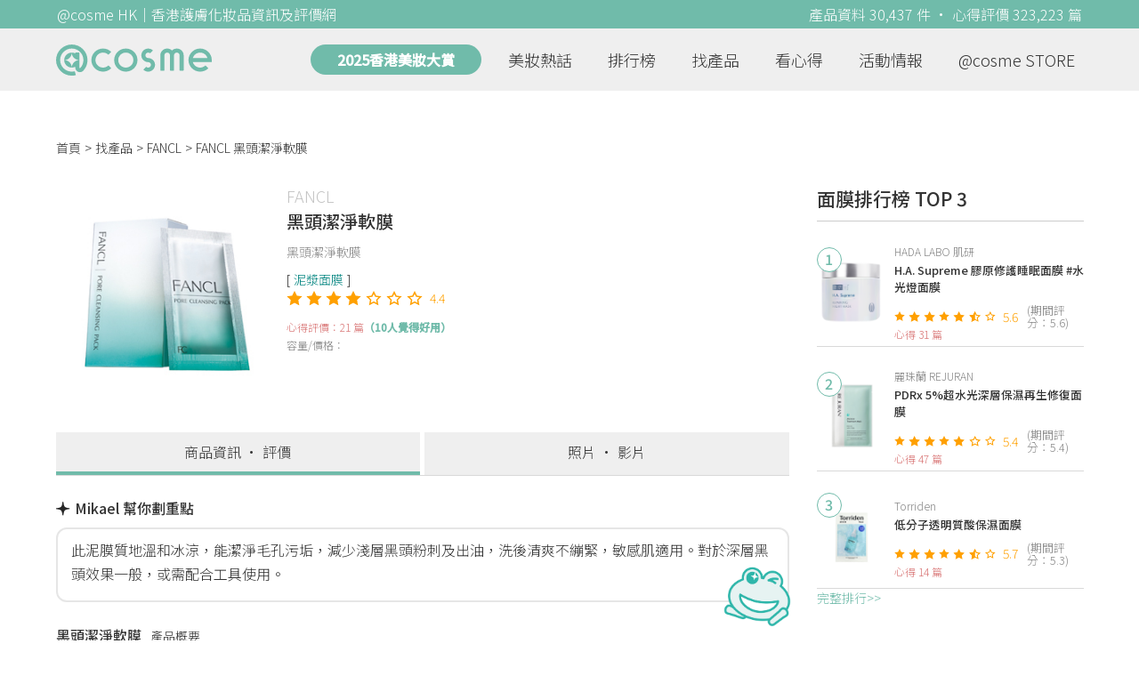

--- FILE ---
content_type: text/html; charset=utf-8
request_url: https://hk.cosme.net/products/105528
body_size: 15409
content:
<!DOCTYPE html><html><head><title>FANCL 黑頭潔淨軟膜 資訊及評價 | @cosme HK</title>
<meta name="description" content="FANCL 黑頭潔淨軟膜，最新21篇香港推薦心得評價，並有功效、用法、價錢、優惠等資訊。網友評價：市面上有好多不同品牌既清潔mask，但我用過唔同既牌子覺得最好用既係fancl哩枝 皮膚有油脂就會容易產生黑頭粉刺唔想鼻一點點，一個禮拜最少要用一次清潔mask去清潔重點部位，就係...">
<meta name="keywords" content="fancl,黑頭潔淨軟膜,心得,評價,功效,用法">
<link rel="canonical" href="https://hk.cosme.net/products/105528">
<meta property="og:title" content="FANCL 黑頭潔淨軟膜 資訊及評價 | @cosme HK">
<meta property="og:description" content="FANCL 黑頭潔淨軟膜，最新21篇香港推薦心得評價，並有功效、用法、價錢、優惠等資訊。網友評價：市面上有好多不同品牌既清潔mask，但我用過唔同既牌子覺得最好用既係fancl哩枝  皮膚有油脂就會容易產生黑頭粉刺唔想鼻一點點，一個禮拜最少要用一次清潔mask去清潔重點部位，就係...">
<meta property="og:url" content="https://hk.cosme.net/products/105528">
<meta property="og:image" content="https://hk-web-production.s3.ap-east-1.amazonaws.com/packs/media/images/FB_600X300-5cdad85ba3904913852cce4c8a3940c2.png">
<meta property="og:type" content="website">
<meta name="viewport" content="width=device-width,initial-scale=1">
<meta name="image" content="https://hk-web-production.s3.ap-east-1.amazonaws.com/packs/media/images/FB_600X300-5cdad85ba3904913852cce4c8a3940c2.png"><link href="https://hk-web-production.s3.ap-east-1.amazonaws.com/packs/media/images/favicon-42883971783943b903caea7ba13f1a00.ico" rel="icon" type="image/x-icon" /><meta name="csrf-param" content="authenticity_token" />
<meta name="csrf-token" content="jpR9TSna0XrWOPbKsmIZSp3BCZKEwkuZmM41sx_5kqBr_eE_SKyPyXR8xv1ZGb6KzvRabWEyyqId6Yw3ifo_6Q" /><script type="application/ld+json">
  {"@context":"https://schema.org","@type":"Product","name":"黑頭潔淨軟膜","mpn":105528,"brand":{"@type":"Brand","name":"FANCL"},"image":"https://cosme-global-production.s3.amazonaws.com/uploads/product_sku_image/105528/132670/86904/medium_132670_86904.jpg","aggregateRating":{"@type":"AggregateRating","bestRating":"7","reviewCount":21,"ratingValue":4.4},"review":{"@type":"Review","reviewRating":{"@type":"Rating","ratingValue":6,"bestRating":"7"},"author":{"@type":"Person","name":"Fish Tse"},"reviewBody":"市面上有好多不同品牌既清潔mask，但我用過唔同既牌子覺得最好用既係fancl哩枝  皮膚有油脂就會容易產生黑頭粉刺唔想鼻一點點，一個禮拜最少要用一次清潔mask去清潔重點部位，就係T字位同下巴，如果想皮膚好d就最好敷夠兩次  哩款mask裡面有兩種成分軟化同溶解頑固油脂、黑頭，另有三種成分可以溫和地帶走黑頭同油脂，敷完之後感覺到乾淨左好多  我習慣清洗完面之後先用棉花搽一層爽膚水保護皮膚再厚厚地搽上去相應位置，一定要厚厚地搽如果唔係效果就會唔理想  哩款mask因為太快乾(大概5分鐘)就一定要濕水打圈清洗乾淨，千其唔好等到乾哂先洗咁樣黑頭同油脂仲會留係皮膚到，洗完面之後就可以用粉刺夾清埋剩餘既粉刺咁就乾淨哂啦  記得事後最好敷返塊保濕mask等毛孔收細返或者懶既都要搽返相對地保濕既精華同面霜"}}
</script><link rel="stylesheet" media="all" href="https://hk-web-production.s3.ap-east-1.amazonaws.com/assets/application-04024382391bb910584145d8113cf35ef376b55d125bb4516cebeb14ce788597.css" /><link rel="stylesheet" media="screen" href="https://hk-web-production.s3.ap-east-1.amazonaws.com/packs/css/application-153f8065.css" /><!--Global site tag (gtag.js) - Google Analytics--><script async="" src="https://www.googletagmanager.com/gtag/js?id=G-4DRLM5CJ00"></script><script>window.dataLayer = window.dataLayer || [];
function gtag(){dataLayer.push(arguments);}
gtag('js', new Date());
gtag('config', 'G-4DRLM5CJ00');</script><script>!function(f,b,e,v,n,t,s){if(f.fbq)return;n=f.fbq=function(){n.callMethod?
n.callMethod.apply(n,arguments):n.queue.push(arguments)};
if(!f._fbq)f._fbq=n;n.push=n;n.loaded=!0;n.version='2.0';
n.queue=[];t=b.createElement(e);t.async=!0;
t.src=v;s=b.getElementsByTagName(e)[0];
s.parentNode.insertBefore(t,s)}(window, document,'script',
'https://connect.facebook.net/en_US/fbevents.js');
fbq('init', '505889786483780');
fbq('track', 'PageView');</script><noscript><img height="1" style="display:none" width="1"><src>https://www.facebook.com/tr?id=505889786483780&amp;ev=PageView&amp;noscript=1</src></img></noscript><script>var clicky_site_ids = clicky_site_ids || []; clicky_site_ids.push(101309902);</script><script async="" src="//static.getclicky.com/js"></script><script src="https://securepubads.g.doubleclick.net/tag/js/gpt.js"></script><script src="https://cdn.jsdelivr.net/npm/sweetalert2@10/dist/sweetalert2.all.min.js"></script><script src="https://ajax.googleapis.com/ajax/libs/jquery/3.6.0/jquery.min.js"></script><script src="https://cdnjs.cloudflare.com/ajax/libs/jqueryui/1.12.1/jquery-ui.min.js"></script><script src="https://hk-web-production.s3.ap-east-1.amazonaws.com/packs/js/application-98d06c38c30da68478cb.js"></script><div data-tags="19.HK Brands^19_3504,20.HK Product^20_105528,21.HK Product Type^21_223^21_223_236^21_223_236_366,22.HK Effect^22_720^22_720_721^22_720_721_589,22.HK Effect^22_720^22_720_721^22_720_721_590,22.HK Effect^22_720^22_720_721^22_720_721_592,22.HK Effect^22_699^22_699_708^22_699_708_599,22.HK Effect^22_699^22_699_708^22_699_708_602,22.HK Effect^22_737^22_737_738^22_737_738_885,22.HK Effect^22_778^22_778_667,22.HK Effect^22_737^22_737_738^22_737_738_594,22.HK Effect^22_778^22_778_783^22_778_783_666" id="urdmp-root" style="display:none;"></div><script>(function(i,s,o,g,r,a,m){i['urDmpObject']=r;i[r]=i[r]||function(){
(i[r].q=i[r].q||[]).push(arguments)},i[r].l=1*new Date();a=s.createElement(o),
m=s.getElementsByTagName(o)[0];a.async=1;a.src=g;m.parentNode.insertBefore(a,m);
})(window,document,'script','https://hk-web-production.s3.ap-east-1.amazonaws.com/urdmp/universal_hk.js','urdmp');

var uid = '';
urdmp('create','hk8c9240324ef613b1c838803c0519f2e',uid);
urdmp('send','pageview');</script></head><body><input class="d-none" id="download-tip" type="checkbox" /><header class="mobile-header fixed-top d-md-none"><input class="d-none" id="menu-open" type="checkbox" /><nav class="navbar flex-wrap no-gutters p-0 top-bg-color top-color"><div class="navbar-brand d-flex justify-content-center m-0 col text-center"><a class="d-inline-block" href="/"><img class="logo no-image" src="https://hk-web-production.s3.ap-east-1.amazonaws.com/packs/media/images/logo-4040fc7adb3a1fd3899ffa844137c00c.svg" /></a></div><label class="navbar-toggler position-absolute mb-0 p-0 d-md-none" for="menu-open"><span class="navbar-toggler-icon menu-btn"></span></label><div class="col-12 collapse"><ul class="list-group text-center"><li class="list-group-item"><a href="/">首頁</a></li><li class="annual-header-m"><a href="/best-cosme-awards/2025">2025香港美妝大賞</a></li><li class="list-group-item"><a href="/hotnews">美妝熱話</a></li><li class="list-group-item"><a href="/ranking">排行榜</a></li><li class="list-group-item"><div class="list-main-mobile-items"><span class="list-main-btn">找產品</span><span class="menu-arrow"></span><ul class="list-items"><li class="list-item"><a href="/brands">找品牌</a></li><li class="list-item"><a href="/products">找產品</a></li><li class="list-item"><a href="/effects">找效果</a></li><li class="list-item"><a href="/new-products">美妝新品</a></li></ul></div></li><li class="list-group-item"><div class="list-main-mobile-items"><span class="list-main-btn">看心得</span><span class="menu-arrow"></span><ul class="list-items"><li class="list-item"><a href="/new-reviews">最新心得</a></li><li class="list-item"><a href="/user-rankings">榮譽榜</a></li></ul></div></li><li class="list-group-item"><div class="list-main-mobile-items"><span class="list-main-btn">活動情報</span><ul class="list-items"><li class="list-item"><a href="/activities">品牌活動</a></li><li class="list-item"><a href="/activities/editor">編輯企劃</a></li></ul></div></li><li class="list-group-item"><a target="_blank" href="https://www.cosmestore.hk/">網上商店</a></li><hr class="hr" /><li class="list-group-item"><a target="_blank" href="https://hk.cosme.net/aboutus/">關於 @cosme HongKong</a></li><li class="list-group-item"><a target="_blank" href="https://hk.cosme.net/contact-us/">聯絡我們</a></li><li class="list-group-item" style="color: #333; background-color: #FBBC04;"><a data-turbolinks="false" data-download-app="" data-google-play-url="https://play.google.com/store/apps/details?id=jp.co.istyle.atcosme.goa&amp;referrer=utm_source%3DHK-homepage%26utm_medium%3DWeblog%26utm_campaign%3DHK-homepage" data-apple-url="https://apps.apple.com/app/apple-store/id1468439350?pt=833223&amp;ct=MMenu-DL&amp;mt=8" href="">用APP儲積分 即當現金使 >></a></li></ul></div><div class="backdrop"></div></nav></header><header class="d-none d-md-block"><nav class="navbar flex-wrap no-gutters p-0 top-bg-color top-color"><div class="header-title-layout"><div class="py-1 font-weight-light text-center">@cosme HK｜香港護膚化妝品資訊及評價網</div><div class="right-title">產品資料 30,437 件 · 心得評價 323,223 篇</div></div><div class="navbar-container col-12 nav-pc-bg-color nav-pc-color"><div class="container-md"><a href="/"><img class="logo-green no-image" src="https://hk-web-production.s3.ap-east-1.amazonaws.com/packs/media/images/logo-green-954fa4209d3d3d0336fc72f9f301e0fa.svg" /></a><ul class="list-group"><li class="annual-header"><a href="/best-cosme-awards/2025">2025香港美妝大賞</a></li><li class="list-group-item"><a class="item-menu" href="/hotnews">美妝熱話</a></li><li class="list-group-item"><a class="item-menu" href="/ranking">排行榜</a></li><li class="list-group-item"><div class="list-main-items">找產品<ul class="list-items"><li class="list-item"><a href="/brands">找品牌</a></li><li class="list-item"><a href="/products">找產品</a></li><li class="list-item"><a href="/effects">找效果</a></li><li class="list-item"><a href="/new-products">美妝新品</a></li></ul></div></li><li class="list-group-item"><div class="list-main-items">看心得<ul class="list-items"><li class="list-item"><a href="/new-reviews">最新心得</a></li><li class="list-item"><a href="/user-rankings">榮譽榜</a></li></ul></div></li><li class="list-group-item"><div class="list-main-items">活動情報<ul class="list-items"><li class="list-item"><a href="/activities">品牌活動</a></li><li class="list-item"><a href="/activities/editor">編輯企劃</a></li></ul></div></li><li class="list-group-item"><div class="list-main-items">@cosme STORE<ul class="list-items"><li class="list-item"><a href="/cosmestore">STORE 產品</a></li><li class="list-item"><a href="https://www.cosmestore.hk/">網上商店</a></li></ul></div></li></ul></div></div></nav></header><section class="ad-block section d-md-none d-md-none"><div class="gpt-ad iframe-rwd dfpCloseBtn topHeader ad650x150" data-gpt-dimensions="[[650, 100], [650, 150]]" data-gpt-div-id="div-gpt-ad-1629862047742-0" data-gpt-path="/7981851/hk-m-web-top_below_cosme" id="div-gpt-ad-1629862047742-0" style="max-width: 100%; width: 650px; min-height: 100px"></div></section><main class="main container-md"><nav aria-label="breadcrumb"><ol class="breadcrumb"><li class="breadcrumb-item"><a href="/">首頁</a></li><li class="breadcrumb-item"><a href="/products">找產品</a></li><li class="breadcrumb-item"><a href="/products?brand=3504">FANCL</a></li><li class="breadcrumb-item active"><span class="name line-clamp-1">FANCL 黑頭潔淨軟膜</span></li></ol></nav><div class="row no-gutters justify-content-between"><article class="col-left"><article class="product-main-block"><div class="product"><div class="img-block product-show-img-block pc"><img class="cover" alt="FANCL黑頭潔淨軟膜" src="https://cosme-global-production.s3.amazonaws.com/uploads/product_sku_image/105528/132670/86904/medium_132670_86904.jpg" /></div><div class="details"><h1><a class="brand" href="/brands/3504">FANCL</a><div class="title">黑頭潔淨軟膜</div></h1><span class="subtitle">黑頭潔淨軟膜</span><div class="mobile-img-block"><div class="img-block product-show-img-block mobile"><img class="cover" alt="FANCL黑頭潔淨軟膜" src="https://cosme-global-production.s3.amazonaws.com/uploads/product_sku_image/105528/132670/86904/medium_132670_86904.jpg" /></div></div><div class="tags"><div class="tag"><a class="" href="/products?attribute=366">泥漿面膜</a></div></div><div class="indexes"><i class="index star-full"></i><i class="index star-full"></i><i class="index star-full"></i><i class="index star-full"></i><i class="index star-no"></i><i class="index star-no"></i><i class="index star-no"></i><span class="value">4.4</span></div><div class="ranking-info-block"></div><div class="reviews">心得評價：21 篇<span>（10人覺得好用）</span></div><div class="description">容量/價格：</div></div></div><div class="product-navbar-block"><a class="navbar-item current-nav" href="/products/105528">商品資訊 · 評價</a><a class="navbar-item " href="/products/105528/media">照片 · 影片</a></div><div class="product-info"><div class="product-review-analysis-label"><div class="label"><img class="sparkle-icon" src="https://hk-web-production.s3.ap-east-1.amazonaws.com/icon/sparkle.svg" />Mikael 幫你劃重點</div><div class="description"><p>此泥膜質地溫和冰涼，能潔淨毛孔污垢，減少淺層黑頭粉刺及出油，洗後清爽不繃緊，敏感肌適用。對於深層黑頭效果一般，或需配合工具使用。</p></div><img class="micael-icon" src="https://dg9ugnb21lig7.cloudfront.net/uploads/images/micaels/micael_green_M32_Face.png" /></div></div><div class="product-subdetail section"><div class="section-title"><div class="left-title">黑頭潔淨軟膜<span class="sub-tip">產品概要</span></div></div><div class="section-content"><div class="content-row"><label>品牌</label><div class="info"><a href="/products?brand=3504">FANCL</a></div></div><div class="content-row"><label>屬性</label><div class="info tag-list"><span><a class="" href="/products?attribute=223">臉部保養</a></span><span><a class="" href="/products?attribute=236">面膜</a></span><span><a class="" href="/products?attribute=366">泥漿面膜</a></span></div></div><div class="content-row"><label>標籤</label><div class="info separate-list"><span><a class="" href="/effects/589">毛孔</a></span><span><a class="" href="/effects/590">暗瘡痘痘</a></span><span><a class="" href="/effects/592">敏感肌</a></span><span><a class="" href="/effects/599">清潔力強</a></span><span><a class="" href="/effects/602">角質護理</a></span><span><a class="" href="/effects/885">去黑頭</a></span><span><a class="" href="/effects/667">天然有機</a></span><span><a class="" href="/effects/594">緊緻</a></span><span><a class="" href="/effects/666">高性價比</a></span></div></div></div></div><section class="ad-block section d-md-none" style=""><div class="gpt-ad ad320x100" data-gpt-dimensions="[320, 100]" data-gpt-div-id="div-gpt-ad-1617021471340-0" data-gpt-path="/7981851/HK_Web_Banner_Mobile_Horizontal" id="div-gpt-ad-1617021471340-0" style="width: 320px;height: 100px"></div></section></article><section class="ad-block section d-none d-md-block"><div class="gpt-ad ad728x90" data-gpt-dimensions="[728, 90]" data-gpt-div-id="div-gpt-ad-1617021441110-0" data-gpt-path="/7981851/HK_Global_Web_PC_Horizontal" id="div-gpt-ad-1617021441110-0" style="width: 728px;height: 90px"></div></section><section class="section section-product-reviews"><div class="section-title"><div class="left-title"> 心得評價<span class="tip"></span>21 篇<span class="d-none d-md-block subtitle"><span class="green-tip">(10 人覺得好用)</span><span class="tips-note" title="「覺得好用」是指給予5分或以上的網友 ">?</span></span></div><div class="right-title">精選排序</div></div><div class="section-content"><div class="product-review-list"><div class="product-review-block"><div class="content-block-container"><div class="content-title-block"><div class="content-title">Fish Tse - <a data-ga="true" data-location="content-心得評價" data-product-id="105528" data-direct-to="產品-商品資訊" href="/products/105528">FANCL 黑頭潔淨軟膜</a></div></div><div class="name"><img class="avatar" src="https://cosme-global-production.s3-ap-southeast-1.amazonaws.com/uploads/images/user_default_150x150.png" /></div><div class="details"><div class="name">Fish Tse</div><div class="info"><span class="label">年齡</span><span class="value">30</span><span class="label">膚質</span><span class="value">混合肌</span><span class="label">心得篇數</span><span class="value">122</span></div></div><div class="indexes"><i class="star-full index"></i><i class="star-full index"></i><i class="star-full index"></i><i class="star-full index"></i><i class="star-full index"></i><i class="star-full index"></i><i class="star-no index"></i><span class="value">6</span></div><div class="content-desc-block"><div class="content-desc"><a class="content" data-ga="true" data-location="content-心得評價" data-direct-to="單篇心得" data-review-id="1467985" href="/products/105528/reviews/1467985"><div class="content-detail line-clamp-4" data-rid="1467985">市面上有好多不同品牌既清潔mask，但我用過唔同既牌子覺得最好用既係fancl哩枝  皮膚有油脂就會容易產生黑頭粉刺唔想鼻一點點，一個禮拜最少要用一次清潔mask去清潔重點部位，就係T字位同下巴，如果想皮膚好d就最好敷夠兩次  哩款mask裡面有兩種成分軟化同溶解頑固油脂、黑頭，另有三種成分可以溫和地帶走黑頭同油脂，敷完之後感覺到乾淨左好多  我習慣清洗完面之後先用棉花搽一層爽膚水保護皮膚再厚厚地搽上去相應位置，一定要厚厚地搽如果唔係效果就會唔理想  哩款mask因為太快乾(大概5分鐘)就一定要濕水打圈清洗乾淨，千其唔好等到乾哂先洗咁樣黑頭同油脂仲會留係皮膚到，洗完面之後就可以用粉刺夾清埋剩餘既粉刺咁就乾淨哂啦  記得事後最好敷返塊保濕mask等毛孔收細返或者懶既都要搽返相對地保濕既精華同面霜</div><span class="more-content" id="1467985more-content"><span>看全文</span>>></span></a><div class="time-info"><span class="time">2024.08.17 發表</span><span class="likes"><i class="heart"></i>0</span></div></div></div></div><a class="review-content-image" data-ga="true" data-location="content-心得評價" data-direct-to="單篇心得" data-review-id="1467985" href="/products/105528/reviews/1467985"><div alt="Fish Tse - FANCL 黑頭潔淨軟膜 評論圖" class="review-img-bg" style="background: url(https://cosme-global-production.s3-ap-southeast-1.amazonaws.com/uploads/cosme_global/review_image/1939738/_340x240_20240814070458.jpeg) no-repeat center; background-size: cover;"></div></a></div><div class="product-review-block"><div class="content-block-container"><div class="content-title-block"><div class="content-title">GinGin - <a data-ga="true" data-location="content-心得評價" data-product-id="105528" data-direct-to="產品-商品資訊" href="/products/105528">FANCL 黑頭潔淨軟膜</a></div></div><div class="name"><img class="avatar" src="https://cosme-global-production.s3-ap-southeast-1.amazonaws.com/uploads/images/user_default_150x150.png" /></div><div class="details"><div class="name">GinGin</div><div class="info"><span class="label">年齡</span><span class="value">41</span><span class="label">膚質</span><span class="value">混合肌</span><span class="label">心得篇數</span><span class="value">126</span></div></div><div class="indexes"><i class="star-full index"></i><i class="star-full index"></i><i class="star-full index"></i><i class="star-full index"></i><i class="star-full index"></i><i class="star-no index"></i><i class="star-no index"></i><span class="value">5</span></div><div class="content-desc-block"><div class="content-desc"><a class="content" data-ga="true" data-location="content-心得評價" data-direct-to="單篇心得" data-review-id="1515633" href="/products/105528/reviews/1515633"><div class="content-detail line-clamp-4" data-rid="1515633">依款去黑頭軟膜已經係出過幾代，最新最有效，最初期要每日用，去清理陳年黑頭，其後慢慢鼻子乾淨好多，毛孔都細埋 </div><span class="more-content" id="1515633more-content"><span>看全文</span>>></span></a><div class="time-info"><span class="time">2025.04.24 發表</span><span class="likes"><i class="heart"></i>0</span></div></div></div></div><a class="review-content-image" data-ga="true" data-location="content-心得評價" data-direct-to="單篇心得" data-review-id="1515633" href="/products/105528/reviews/1515633"><div alt="GinGin - FANCL 黑頭潔淨軟膜 評論圖" class="review-img-bg" style="background: url(https://cosme-global-production.s3-ap-southeast-1.amazonaws.com/uploads/cosme_global/review_image/2089694/_340x240_20250424100212.jpeg) no-repeat center; background-size: cover;"></div></a></div><div class="product-review-block"><div class="content-block-container"><div class="content-title-block"><div class="content-title">Karman28 - <a data-ga="true" data-location="content-心得評價" data-product-id="105528" data-direct-to="產品-商品資訊" href="/products/105528">FANCL 黑頭潔淨軟膜</a></div></div><div class="name"><img class="avatar" src="https://cosme-global-production.s3-ap-southeast-1.amazonaws.com/uploads/cosme_global/user_image/729171/1/_150x150_729171_96c739290b82b4bf.jpeg" /></div><div class="details"><div class="name">Karman28</div><div class="info"><span class="label">年齡</span><span class="value">31</span><span class="label">膚質</span><span class="value">混合肌</span><span class="label">心得篇數</span><span class="value">371</span></div></div><div class="indexes"><i class="star-full index"></i><i class="star-full index"></i><i class="star-full index"></i><i class="star-full index"></i><i class="star-full index"></i><i class="star-full index"></i><i class="star-no index"></i><span class="value">6</span></div><div class="content-desc-block"><div class="content-desc"><a class="content" data-ga="true" data-location="content-心得評價" data-direct-to="單篇心得" data-review-id="1430949" href="/products/105528/reviews/1430949"><div class="content-detail line-clamp-4" data-rid="1430949">比較耐之前用過，當時買係送埋個洗面綿。一包既份量通常我會分兩次使用，使用後，有覺得黑頭少左，亦唔會覺得好乾，無致敏性。不過始終比較貴，不是常買。</div><span class="more-content" id="1430949more-content"><span>看全文</span>>></span></a><div class="time-info"><span class="time">2024.02.20 發表</span><span class="likes"><i class="heart"></i>0</span></div></div></div></div><a class="review-content-image" data-ga="true" data-location="content-心得評價" data-direct-to="單篇心得" data-review-id="1430949" href="/products/105528/reviews/1430949"><div alt="Karman28 - FANCL 黑頭潔淨軟膜 評論圖" class="review-img-bg" style="background: url(https://cosme-global-production.s3-ap-southeast-1.amazonaws.com/uploads/cosme_global/review_image/1836944/_340x240_20240220152913.jpeg) no-repeat center; background-size: cover;"></div></a></div><div class="product-review-block"><div class="content-block-container"><div class="content-title-block"><div class="content-title">chasiutung - <a data-ga="true" data-location="content-心得評價" data-product-id="105528" data-direct-to="產品-商品資訊" href="/products/105528">FANCL 黑頭潔淨軟膜</a></div></div><div class="name"><img class="avatar" src="https://cosme-global-production.s3-ap-southeast-1.amazonaws.com/uploads/cosme_global/user_image/588893/1/_150x150_588893_a5e5342ca338b748.jpeg" /></div><div class="details"><div class="name">chasiutung</div><div class="info"><span class="label">年齡</span><span class="value">30</span><span class="label">膚質</span><span class="value">混合肌</span><span class="label">心得篇數</span><span class="value">334</span></div></div><div class="indexes"><i class="star-full index"></i><i class="star-full index"></i><i class="star-full index"></i><i class="star-full index"></i><i class="star-full index"></i><i class="star-full index"></i><i class="star-no index"></i><span class="value">6</span></div><div class="content-desc-block"><div class="content-desc"><a class="content" data-ga="true" data-location="content-心得評價" data-direct-to="單篇心得" data-review-id="1405656" href="/products/105528/reviews/1405656"><div class="content-detail line-clamp-4" data-rid="1405656">Fancl清潔泥膜 灰黑色色泥狀質地 有淡淡嘅香味 洗完臉直接搽係鼻上厚敷5分鐘左右 用暖水洗乾淨 洗嘅時候用洗臉巾搓下 洗完臉吾乾 清爽無繃緊感 用完鼻頭乾滑左黑頭粉刺會浮曬出嚟 平時洗臉會慢慢洗走 用多幾次之後 黑頭 會生少左 而且出油少左👍使用後可以用收毛孔嘅產品/敷返d保濕收毛孔嘅面膜 效果</div><span class="more-content" id="1405656more-content"><span>看全文</span>>></span></a><div class="time-info"><span class="time">2023.09.10 發表</span><span class="likes"><i class="heart"></i>0</span></div></div></div></div></div><div class="product-review-block"><div class="content-block-container"><div class="content-title-block"><div class="content-title">nikiting - <a data-ga="true" data-location="content-心得評價" data-product-id="105528" data-direct-to="產品-商品資訊" href="/products/105528">FANCL 黑頭潔淨軟膜</a></div></div><div class="name"><img class="avatar" src="https://cosme-global-production.s3.amazonaws.com/uploads/user_image/file/98916/small_23028.jpg" /></div><div class="details"><div class="name">nikiting</div><div class="info"><span class="label">年齡</span><span class="value">32</span><span class="label">膚質</span><span class="value">混合肌</span><span class="label">心得篇數</span><span class="value">244</span></div></div><div class="indexes"><i class="star-full index"></i><i class="star-full index"></i><i class="star-full index"></i><i class="star-full index"></i><i class="star-full index"></i><i class="star-no index"></i><i class="star-no index"></i><span class="value">5</span></div><div class="content-desc-block"><div class="content-desc"><a class="content" data-ga="true" data-location="content-心得評價" data-direct-to="單篇心得" data-review-id="1254050" href="/products/105528/reviews/1254050"><div class="content-detail line-clamp-4" data-rid="1254050">軟泥狀的清洗型面膜， 以「白池花籽油」及「水解歐洲李」，軟化並溶解頑固角栓油脂，溶清黑頭；以「蒟蒻萃取微粒」溫和地把污垢從毛孔中推出，配合「深海礦物泥」及「球狀活性炭」，吸走黑頭、角栓等油脂污垢。  敷上去有涼涼既感覺 同搽上去一有粒粒 可按摩下 我敷5分鐘左右就洗 好乾淨 感覺清爽 又白左</div><span class="more-content" id="1254050more-content"><span>看全文</span>>></span></a><div class="time-info"><span class="time">2021.05.22 發表</span><span class="likes"><i class="heart"></i>0</span></div></div></div></div><a class="review-content-image" data-ga="true" data-location="content-心得評價" data-direct-to="單篇心得" data-review-id="1254050" href="/products/105528/reviews/1254050"><div alt="nikiting - FANCL 黑頭潔淨軟膜 評論圖" class="review-img-bg" style="background: url(https://cosme-global-production.s3.amazonaws.com/uploads/review_image/file/1366991/medium_23128.jpg) no-repeat center; background-size: cover;"></div></a></div><div class="product-review-block"><div class="content-block-container"><div class="content-title-block"><div class="content-title">angela cheng - <a data-ga="true" data-location="content-心得評價" data-product-id="105528" data-direct-to="產品-商品資訊" href="/products/105528">FANCL 黑頭潔淨軟膜</a></div></div><div class="name"><img class="avatar" src="https://cosme-global-production.s3-ap-southeast-1.amazonaws.com/uploads/cosme_global/user_image/638725/1/_150x150_638725_1566029f90b3c8f7.jpeg" /></div><div class="details"><div class="name">angela cheng</div><div class="info"><span class="label">年齡</span><span class="value">31</span><span class="label">膚質</span><span class="value">混合肌</span><span class="label">心得篇數</span><span class="value">35</span></div></div><div class="indexes"><i class="star-full index"></i><i class="star-full index"></i><i class="star-full index"></i><i class="star-full index"></i><i class="star-full index"></i><i class="star-no index"></i><i class="star-no index"></i><span class="value">5</span></div><div class="content-desc-block"><div class="content-desc"><a class="content" data-ga="true" data-location="content-心得評價" data-direct-to="單篇心得" data-review-id="1328094" href="/products/105528/reviews/1328094"><div class="content-detail line-clamp-4" data-rid="1328094">買既時候做左個面部測試 毛孔問題比較需要改善 建議用乳酪軟膜敷面再用呢款泥膜 敷既時候感覺涼涼地 唔建議等佢乾先洗所以3分鐘左右就可以 我覺得成塊面係乾淨咗￼ 對毛孔閉口有改善狀況￼￼ 不過真係針對毛孔問題￼ 如果冇呢方面需要 可能會覺得冇咩功效</div><span class="more-content" id="1328094more-content"><span>看全文</span>>></span></a><div class="time-info"><span class="time">2022.07.02 發表</span><span class="likes"><i class="heart"></i>0</span></div></div></div></div></div><div class="product-review-block"><div class="content-block-container"><div class="content-title-block"><div class="content-title">HYL - <a data-ga="true" data-location="content-心得評價" data-product-id="105528" data-direct-to="產品-商品資訊" href="/products/105528">FANCL 黑頭潔淨軟膜</a></div></div><div class="name"><img class="avatar" src="https://cosme-global-production.s3-ap-southeast-1.amazonaws.com/uploads/images/user_default_150x150.png" /></div><div class="details"><div class="name">HYL</div><div class="info"><span class="label">年齡</span><span class="value">27</span><span class="label">膚質</span><span class="value">混合肌</span><span class="label">心得篇數</span><span class="value">141</span></div></div><div class="indexes"><i class="star-full index"></i><i class="star-full index"></i><i class="star-full index"></i><i class="star-full index"></i><i class="star-no index"></i><i class="star-no index"></i><i class="star-no index"></i><span class="value">4</span></div><div class="content-desc-block"><div class="content-desc"><a class="content" data-ga="true" data-location="content-心得評價" data-direct-to="單篇心得" data-review-id="1453795" href="/products/105528/reviews/1453795"><div class="content-detail line-clamp-4" data-rid="1453795"> 只塗鼻頭和T區 厚敷 全臉用也是沒問題的  大概幾分鐘 用配套的清潔海綿洗掉了  超爽 清清凉凉的</div><span class="more-content" id="1453795more-content"><span>看全文</span>>></span></a><div class="time-info"><span class="time">2024.06.08 發表</span><span class="likes"><i class="heart"></i>0</span></div></div></div></div></div><div class="product-review-block"><div class="content-block-container"><div class="content-title-block"><div class="content-title">shadow影子 - <a data-ga="true" data-location="content-心得評價" data-product-id="105528" data-direct-to="產品-商品資訊" href="/products/105528">FANCL 黑頭潔淨軟膜</a></div></div><div class="name"><img class="avatar" src="https://cosme-global-production.s3-ap-southeast-1.amazonaws.com/uploads/cosme_global/user_image/615091/1/_150x150_615091_aa92de3e11d58143.jpeg" /></div><div class="details"><div class="name">shadow影子</div><div class="info"><span class="label">年齡</span><span class="value">33</span><span class="label">膚質</span><span class="value">混合肌</span><span class="label">心得篇數</span><span class="value">239</span></div></div><div class="indexes"><i class="star-full index"></i><i class="star-full index"></i><i class="star-full index"></i><i class="star-no index"></i><i class="star-no index"></i><i class="star-no index"></i><i class="star-no index"></i><span class="value">3</span></div><div class="content-desc-block"><div class="content-desc"><a class="content" data-ga="true" data-location="content-心得評價" data-direct-to="單篇心得" data-review-id="1366609" href="/products/105528/reviews/1366609"><div class="content-detail line-clamp-4" data-rid="1366609">主打溫和潔膚，好似泥漿咁fu塊面度，￼少少涼兩地，而且好快乾，有啲難清洗，但係用完之後又唔覺得話好乾淨，感覺都幾麻煩￼。￼</div><span class="more-content" id="1366609more-content"><span>看全文</span>>></span></a><div class="time-info"><span class="time">2023.03.01 發表</span><span class="likes"><i class="heart"></i>0</span></div></div></div></div></div><div class="product-review-block"><div class="content-block-container"><div class="content-title-block"><div class="content-title">jaye - <a data-ga="true" data-location="content-心得評價" data-product-id="105528" data-direct-to="產品-商品資訊" href="/products/105528">FANCL 黑頭潔淨軟膜</a></div></div><div class="name"><img class="avatar" src="https://cosme-global-production.s3-ap-southeast-1.amazonaws.com/uploads/images/user_default_150x150.png" /></div><div class="details"><div class="name">jaye</div><div class="info"><span class="label">年齡</span><span class="value">36</span><span class="label">膚質</span><span class="value">敏感肌</span><span class="label">心得篇數</span><span class="value">244</span></div></div><div class="indexes"><i class="star-full index"></i><i class="star-full index"></i><i class="star-no index"></i><i class="star-no index"></i><i class="star-no index"></i><i class="star-no index"></i><i class="star-no index"></i><span class="value">2</span></div><div class="content-desc-block"><div class="content-desc"><a class="content" data-ga="true" data-location="content-心得評價" data-direct-to="單篇心得" data-review-id="1362094" href="/products/105528/reviews/1362094"><div class="content-detail line-clamp-4" data-rid="1362094">旅行個陣買左返黎試，質地還可以，泥狀但不乾，不過不太見效，使用了幾次，可能太溫和￼，個人未感受到能推出污垢，亦唔見潔淨左毛孔</div><span class="more-content" id="1362094more-content"><span>看全文</span>>></span></a><div class="time-info"><span class="time">2023.02.09 發表</span><span class="likes"><i class="heart"></i>0</span></div></div></div></div></div><div class="product-review-block"><div class="content-block-container"><div class="content-title-block"><div class="content-title">YolandaAuYeung - <a data-ga="true" data-location="content-心得評價" data-product-id="105528" data-direct-to="產品-商品資訊" href="/products/105528">FANCL 黑頭潔淨軟膜</a></div></div><div class="name"><img class="avatar" src="https://cosme-global-production.s3.amazonaws.com/uploads/user_image/file/61343/small_1617.jpg" /></div><div class="details"><div class="name">YolandaAuYeung</div><div class="info"><span class="label">年齡</span><span class="value">33</span><span class="label">膚質</span><span class="value">混合肌</span><span class="label">心得篇數</span><span class="value">699</span></div></div><div class="indexes"><i class="star-full index"></i><i class="star-full index"></i><i class="star-full index"></i><i class="star-full index"></i><i class="star-full index"></i><i class="star-no index"></i><i class="star-no index"></i><span class="value">5</span></div><div class="content-desc-block"><div class="content-desc"><a class="content" data-ga="true" data-location="content-心得評價" data-direct-to="單篇心得" data-review-id="1306993" href="/products/105528/reviews/1306993"><div class="content-detail line-clamp-4" data-rid="1306993">標榜最最最溫和地溶解黑頭粉刺，本人頗喜歡Fancl這個品牌，成分天然無添加，持續使用黑頭數量是減小了不小，大黑頭亦消失了。</div><span class="more-content" id="1306993more-content"><span>看全文</span>>></span></a><div class="time-info"><span class="time">2022.03.07 發表</span><span class="likes"><i class="heart"></i>0</span></div></div></div></div></div><div class="product-review-block"><div class="content-block-container"><div class="content-title-block"><div class="content-title">JuneL - <a data-ga="true" data-location="content-心得評價" data-product-id="105528" data-direct-to="產品-商品資訊" href="/products/105528">FANCL 黑頭潔淨軟膜</a></div></div><div class="name"><img class="avatar" src="https://cosme-global-production.s3-ap-southeast-1.amazonaws.com/uploads/cosme_global/user_image/672751/1/_150x150_672751_25dea2ea9e91f5fa.jpeg" /></div><div class="details"><div class="name">JuneL</div><div class="info"><span class="label">年齡</span><span class="value">41</span><span class="label">膚質</span><span class="value">混合肌</span><span class="label">心得篇數</span><span class="value">389</span></div></div><div class="indexes"><i class="star-full index"></i><i class="star-full index"></i><i class="star-full index"></i><i class="star-full index"></i><i class="star-no index"></i><i class="star-no index"></i><i class="star-no index"></i><span class="value">4</span></div><div class="content-desc-block"><div class="content-desc"><a class="content" data-ga="true" data-location="content-心得評價" data-direct-to="單篇心得" data-review-id="1305664" href="/products/105528/reviews/1305664"><div class="content-detail line-clamp-4" data-rid="1305664">面膜質地屬軟泥狀呈灰色, 質地柔軟幼滑, 敷上後觸感清涼舒適, 塗抺時比一般用開的潔面泥容易塗抺，而且每次只需敷3分鐘，十分方便!   清洗也比較容易, 不會令皮膚感到乾燥/敏感, 更能呵護面部每吋肌膚, 十分溫和!</div><span class="more-content" id="1305664more-content"><span>看全文</span>>></span></a><div class="time-info"><span class="time">2022.03.02 發表</span><span class="likes"><i class="heart"></i>0</span></div></div></div></div></div><div class="product-review-block"><div class="content-block-container"><div class="content-title-block"><div class="content-title">greenk - <a data-ga="true" data-location="content-心得評價" data-product-id="105528" data-direct-to="產品-商品資訊" href="/products/105528">FANCL 黑頭潔淨軟膜</a></div></div><div class="name"><img class="avatar" src="https://cosme-global-production.s3.amazonaws.com/uploads/user_image/file/104039/small_21717.jpg" /></div><div class="details"><div class="name">greenk</div><div class="info"><span class="label">年齡</span><span class="value">28</span><span class="label">膚質</span><span class="value">混合肌</span><span class="label">心得篇數</span><span class="value">286</span></div></div><div class="indexes"><i class="star-full index"></i><i class="star-full index"></i><i class="star-full index"></i><i class="star-full index"></i><i class="star-full index"></i><i class="star-full index"></i><i class="star-no index"></i><span class="value">6</span></div><div class="content-desc-block"><div class="content-desc"><a class="content" data-ga="true" data-location="content-心得評價" data-direct-to="單篇心得" data-review-id="1305811" href="/products/105528/reviews/1305811"><div class="content-detail line-clamp-4" data-rid="1305811">我係呢款產品嘅長期用家，￼面膜當中材料包含咗黑炭，可以潔淨毛孔污垢￼。 長期使用可以明顯見到鼻嘅黑頭係少咗￼，最好一星期用兩至三次。￼</div><span class="more-content" id="1305811more-content"><span>看全文</span>>></span></a><div class="time-info"><span class="time">2022.03.08 發表</span><span class="likes"><i class="heart"></i>0</span></div></div></div></div></div><div class="product-review-block"><div class="content-block-container"><div class="content-title-block"><div class="content-title">victoria:) - <a data-ga="true" data-location="content-心得評價" data-product-id="105528" data-direct-to="產品-商品資訊" href="/products/105528">FANCL 黑頭潔淨軟膜</a></div></div><div class="name"><img class="avatar" src="https://cosme-global-production.s3.amazonaws.com/uploads/user_image/file/63264/small_3129.jpg" /></div><div class="details"><div class="name">victoria:)</div><div class="info"><span class="label">年齡</span><span class="value">25</span><span class="label">膚質</span><span class="value">混合肌</span><span class="label">心得篇數</span><span class="value">238</span></div></div><div class="indexes"><i class="star-full index"></i><i class="star-full index"></i><i class="star-full index"></i><i class="star-full index"></i><i class="star-full index"></i><i class="star-no index"></i><i class="star-no index"></i><span class="value">5</span></div><div class="content-desc-block"><div class="content-desc"><a class="content" data-ga="true" data-location="content-心得評價" data-direct-to="單篇心得" data-review-id="1249665" href="/products/105528/reviews/1249665"><div class="content-detail line-clamp-4" data-rid="1249665">之前見評價都算高 我開頭用都驚會唔會敏感 點知效果好好！ 完全無出現敏感，而且用完一星期後見到鼻翼2虧少左好多黑頭 </div><span class="more-content" id="1249665more-content"><span>看全文</span>>></span></a><div class="time-info"><span class="time">2021.04.08 發表</span><span class="likes"><i class="heart"></i>0</span></div></div></div></div></div><div class="product-review-block"><div class="content-block-container"><div class="content-title-block"><div class="content-title">Hillxx - <a data-ga="true" data-location="content-心得評價" data-product-id="105528" data-direct-to="產品-商品資訊" href="/products/105528">FANCL 黑頭潔淨軟膜</a></div></div><div class="name"><img class="avatar" src="https://cosme-global-production.s3-ap-southeast-1.amazonaws.com/uploads/images/user_default_150x150.png" /></div><div class="details"><div class="name">Hillxx</div><div class="info"><span class="label">年齡</span><span class="value">24</span><span class="label">膚質</span><span class="value">乾性肌</span><span class="label">心得篇數</span><span class="value">253</span></div></div><div class="indexes"><i class="star-full index"></i><i class="star-full index"></i><i class="star-full index"></i><i class="star-no index"></i><i class="star-no index"></i><i class="star-no index"></i><i class="star-no index"></i><span class="value">3</span></div><div class="content-desc-block"><div class="content-desc"><a class="content" data-ga="true" data-location="content-心得評價" data-direct-to="單篇心得" data-review-id="1249155" href="/products/105528/reviews/1249155"><div class="content-detail line-clamp-4" data-rid="1249155">剪裁偏大，用後確實黑頭較少，值得入手！！♡</div><span class="more-content" id="1249155more-content"><span>看全文</span>>></span></a><div class="time-info"><span class="time">2021.03.31 發表</span><span class="likes"><i class="heart"></i>0</span></div></div></div></div></div><div class="product-review-block"><div class="content-block-container"><div class="content-title-block"><div class="content-title">Hazel - <a data-ga="true" data-location="content-心得評價" data-product-id="105528" data-direct-to="產品-商品資訊" href="/products/105528">FANCL 黑頭潔淨軟膜</a></div></div><div class="name"><img class="avatar" src="https://cosme-global-production.s3-ap-southeast-1.amazonaws.com/uploads/cosme_global/user_image/591391/1/_150x150_591391_3d8dfd93a7dac86b.jpeg" /></div><div class="details"><div class="name">Hazel</div><div class="info"><span class="label">年齡</span><span class="value">43</span><span class="label">膚質</span><span class="value">混合肌</span><span class="label">心得篇數</span><span class="value">1045</span></div></div><div class="indexes"><i class="star-full index"></i><i class="star-full index"></i><i class="star-full index"></i><i class="star-no index"></i><i class="star-no index"></i><i class="star-no index"></i><i class="star-no index"></i><span class="value">3</span></div><div class="content-desc-block"><div class="content-desc"><a class="content" data-ga="true" data-location="content-心得評價" data-direct-to="單篇心得" data-review-id="1248253" href="/products/105528/reviews/1248253"><div class="content-detail line-clamp-4" data-rid="1248253">敷個時有冰冰涼涼嘅感覺，快乾亦易清洗，唔會塞磁盤，但唔覺有軟化黑頭效果，啲黑頭依然屹立不倒。敷其他軟膜反而易啲將啲黑頭推出嚟。</div><span class="more-content" id="1248253more-content"><span>看全文</span>>></span></a><div class="time-info"><span class="time">2021.03.26 發表</span><span class="likes"><i class="heart"></i>0</span></div></div></div></div></div><div class="product-review-block"><div class="content-block-container"><div class="content-title-block"><div class="content-title">Pinky - <a data-ga="true" data-location="content-心得評價" data-product-id="105528" data-direct-to="產品-商品資訊" href="/products/105528">FANCL 黑頭潔淨軟膜</a></div></div><div class="name"><img class="avatar" src="https://cosme-global-production.s3.amazonaws.com/uploads/user_image/file/82983/small_19936.jpg" /></div><div class="details"><div class="name">Pinky</div><div class="info"><span class="label">年齡</span><span class="value">34</span><span class="label">膚質</span><span class="value">乾性肌</span><span class="label">心得篇數</span><span class="value">832</span></div></div><div class="indexes"><i class="star-full index"></i><i class="star-full index"></i><i class="star-full index"></i><i class="star-no index"></i><i class="star-no index"></i><i class="star-no index"></i><i class="star-no index"></i><span class="value">3</span></div><div class="content-desc-block"><div class="content-desc"><a class="content" data-ga="true" data-location="content-心得評價" data-direct-to="單篇心得" data-review-id="1248208" href="/products/105528/reviews/1248208"><div class="content-detail line-clamp-4" data-rid="1248208">易搽，快乾，唔難洗，但清潔功效唔係特別強 性價比唔高，有其他更好既清潔面膜選擇，唔會回購</div><span class="more-content" id="1248208more-content"><span>看全文</span>>></span></a><div class="time-info"><span class="time">2021.03.26 發表</span><span class="likes"><i class="heart"></i>0</span></div></div></div></div></div><div class="product-review-block"><div class="content-block-container"><div class="content-title-block"><div class="content-title">hsjvanessa - <a data-ga="true" data-location="content-心得評價" data-product-id="105528" data-direct-to="產品-商品資訊" href="/products/105528">FANCL 黑頭潔淨軟膜</a></div></div><div class="name"><img class="avatar" src="https://cosme-global-production.s3.amazonaws.com/uploads/user_image/file/61581/small_10909.jpg" /></div><div class="details"><div class="name">hsjvanessa</div><div class="info"><span class="label">年齡</span><span class="value">24</span><span class="label">膚質</span><span class="value">混合肌</span><span class="label">心得篇數</span><span class="value">259</span></div></div><div class="indexes"><i class="star-full index"></i><i class="star-full index"></i><i class="star-full index"></i><i class="star-full index"></i><i class="star-no index"></i><i class="star-no index"></i><i class="star-no index"></i><span class="value">4</span></div><div class="content-desc-block"><div class="content-desc"><a class="content" data-ga="true" data-location="content-心得評價" data-direct-to="單篇心得" data-review-id="1236951" href="/products/105528/reviews/1236951"><div class="content-detail line-clamp-4" data-rid="1236951">櫃姐教用乳酪面膜敷面10分鐘， 再用泥膜在局部地方敷5分鐘 敷的時候感覺很冰涼，同埋都幾快乾 所以真係5分鐘都要抹走～ 呢款泥膜清黑頭粉刺不算特別乾淨 還需要配合粉刺夾等先會清乾淨 表現中規中矩～價錢又唔算平 而且佢係一包包的，用唔哂要封口就好麻煩 用唔哂不能存放</div><span class="more-content" id="1236951more-content"><span>看全文</span>>></span></a><div class="time-info"><span class="time">2020.06.19 發表</span><span class="likes"><i class="heart"></i>0</span></div></div></div></div></div><div class="product-review-block"><div class="content-block-container"><div class="content-title-block"><div class="content-title">stardustz - <a data-ga="true" data-location="content-心得評價" data-product-id="105528" data-direct-to="產品-商品資訊" href="/products/105528">FANCL 黑頭潔淨軟膜</a></div></div><div class="name"><img class="avatar" src="https://cosme-global-production.s3.amazonaws.com/uploads/user_image/file/61790/small_6771.jpg" /></div><div class="details"><div class="name">stardustz</div><div class="info"><span class="label">年齡</span><span class="value">37</span><span class="label">膚質</span><span class="value">乾性肌</span><span class="label">心得篇數</span><span class="value">328</span></div></div><div class="indexes"><i class="star-full index"></i><i class="star-full index"></i><i class="star-full index"></i><i class="star-no index"></i><i class="star-no index"></i><i class="star-no index"></i><i class="star-no index"></i><span class="value">3</span></div><div class="content-desc-block"><div class="content-desc"><a class="content" data-ga="true" data-location="content-心得評價" data-direct-to="單篇心得" data-review-id="1234394" href="/products/105528/reviews/1234394"><div class="content-detail line-clamp-4" data-rid="1234394">性質溫和不刺激敏感肌但相對的去除黑頭粉刺的效果平平，不會回購。</div><span class="more-content" id="1234394more-content"><span>看全文</span>>></span></a><div class="time-info"><span class="time">2020.04.23 發表</span><span class="likes"><i class="heart"></i>0</span></div></div></div></div></div><div class="product-review-block"><div class="content-block-container"><div class="content-title-block"><div class="content-title">Carol - <a data-ga="true" data-location="content-心得評價" data-product-id="105528" data-direct-to="產品-商品資訊" href="/products/105528">FANCL 黑頭潔淨軟膜</a></div></div><div class="name"><img class="avatar" src="https://cosme-global-production.s3.amazonaws.com/uploads/user_image/file/68209/small_5626.jpg" /></div><div class="details"><div class="name">Carol</div><div class="info"><span class="label">年齡</span><span class="value">20</span><span class="label">膚質</span><span class="value">混合肌</span><span class="label">心得篇數</span><span class="value">346</span></div></div><div class="indexes"><i class="star-full index"></i><i class="star-full index"></i><i class="star-full index"></i><i class="star-full index"></i><i class="star-no index"></i><i class="star-no index"></i><i class="star-no index"></i><span class="value">4</span></div><div class="content-desc-block"><div class="content-desc"><a class="content" data-ga="true" data-location="content-心得評價" data-direct-to="單篇心得" data-review-id="1228548" href="/products/105528/reviews/1228548"><div class="content-detail line-clamp-4" data-rid="1228548">好溫和！有少少薄荷果種清潔既感覺，清潔面膜黎講算保濕！</div><span class="more-content" id="1228548more-content"><span>看全文</span>>></span></a><div class="time-info"><span class="time">2020.01.24 發表</span><span class="likes"><i class="heart"></i>0</span></div></div></div></div></div><div class="product-review-block"><div class="content-block-container"><div class="content-title-block"><div class="content-title">keinice - <a data-ga="true" data-location="content-心得評價" data-product-id="105528" data-direct-to="產品-商品資訊" href="/products/105528">FANCL 黑頭潔淨軟膜</a></div></div><div class="name"><img class="avatar" src="https://cosme-global-production.s3.amazonaws.com/uploads/user_image/file/63291/small_21120.jpg" /></div><div class="details"><div class="name">keinice</div><div class="info"><span class="label">年齡</span><span class="value">26</span><span class="label">膚質</span><span class="value">混合肌</span><span class="label">心得篇數</span><span class="value">1154</span></div></div><div class="indexes"><i class="star-full index"></i><i class="star-full index"></i><i class="star-full index"></i><i class="star-full index"></i><i class="star-no index"></i><i class="star-no index"></i><i class="star-no index"></i><span class="value">4</span></div><div class="content-desc-block"><div class="content-desc"><a class="content" data-ga="true" data-location="content-心得評價" data-direct-to="單篇心得" data-review-id="1233471" href="/products/105528/reviews/1233471"><div class="content-detail line-clamp-4" data-rid="1233471">不能對深層的黑頭有幫助，只能去除表面的油脂和污垢， 但相對上比普通的黑頭清潔鼻貼，沒有那麼刺激皮膚。</div><span class="more-content" id="1233471more-content"><span>看全文</span>>></span></a><div class="time-info"><span class="time">2020.04.07 發表</span><span class="likes"><i class="heart"></i>0</span></div></div></div></div></div></div><div class="d-md-none"><nav class="pagination"><span class="page current">1</span> <span class="page"><a rel="next" href="/products/105528?page=2">2</a></span> <span class="next"><a rel="next" class="page-next" href="/products/105528?page=2"></a></span> <span class="last"><a class="page-last" href="/products/105528?page=2"></a></span> </nav></div><div class="d-none d-md-block"><nav class="pagination"><span class="page current">1</span> <span class="page"><a rel="next" href="/products/105528?page=2">2</a></span> <span class="next"><a rel="next" class="page-next" href="/products/105528?page=2"></a></span> <span class="last"><a class="page-last" href="/products/105528?page=2"></a></span> </nav></div></div></section><section class="section"><div class="share-btns-block"><span class="tip"> 欲看更多心得請下載@cosme App，<br /> 關注品牌，可即時收到品牌最新報導和豐富的好康活動通知喔～</span><a class="btn apple" href="https://apps.apple.com/app/apple-store/id1468439350?pt=833223&amp;ct=HK-homepage&amp;mt=8"><span><svg aria-hidden="true" data-icon="apple" data-prefix="fab" focusable="false" role="img" viewbox="0 0 384 512" xmlns="http://www.w3.org/2000/svg"><path d="M318.7 268.7c-.2-36.7 16.4-64.4 50-84.8-18.8-26.9-47.2-41.7-84.7-44.6-35.5-2.8-74.3 20.7-88.5 20.7-15 0-49.4-19.7-76.4-19.7C63.3 141.2 4 184.8 4 273.5q0 39.3 14.4 81.2c12.8 36.7 59 126.7 107.2 125.2 25.2-.6 43-17.9 75.8-17.9 31.8 0 48.3 17.9 76.4 17.9 48.6-.7 90.4-82.5 102.6-119.3-65.2-30.7-61.7-90-61.7-91.9zm-56.6-164.2c27.3-32.4 24.8-61.9 24-72.5-24.1 1.4-52 16.4-67.9 34.9-17.5 19.8-27.8 44.3-25.6 71.9 26.1 2 49.9-11.4 69.5-34.3z" fill="currentColor"></path></svg>Apple Store</span></a><a class="btn google-play" href="https://play.google.com/store/apps/details?id=jp.co.istyle.atcosme.goa&amp;referrer=utm_source%3DHK-homepage%26utm_medium%3DWeblog%26utm_campaign%3DHK-homepage"><span><svg aria-hidden="true" data-icon="google-play" data-prefix="fab" focusable="false" role="img" viewbox="0 0 512 512" xmlns="http://www.w3.org/2000/svg"><path d="M325.3 234.3L104.6 13l280.8 161.2-60.1 60.1zM47 0C34 6.8 25.3 19.2 25.3 35.3v441.3c0 16.1 8.7 28.5 21.7 35.3l256.6-256L47 0zm425.2 225.6l-58.9-34.1-65.7 64.5 65.7 64.5 60.1-34.1c18-14.3 18-46.5-1.2-60.8zM104.6 499l280.8-161.2-60.1-60.1L104.6 499z" fill="currentColor"></path></svg>Google Play</span></a></div></section><div class="product-show-bottom"><div class="section"><div class="section-title">好評5星以上泥漿面膜推薦</div><div class="carousel slide" data-interval="10000000" data-ride="carousel" id="awesome-product-carousel"><div class="carousel-inner"><div class="carousel-item active"><div class="awesome-product-items"><div class="awesome-product-card"><a class="product-image" href="/products/133693"><img class="cover" alt="Benefit深層淨化毛孔泥膜" src="https://cosme-global-production.s3.amazonaws.com/uploads/product_sku_image/133693/181989/187855/medium_181989_202303070240.jpg" /></a><a class="brand-name" href="/brands/3176">Benefit</a><a class="product-name line-clamp-2" href="/products/133693">深層淨化毛孔泥膜</a><div class="product-score"><i class="index star-full"></i><i class="index star-full"></i><i class="index star-full"></i><i class="index star-full"></i><i class="index star-full"></i><i class="index star-no"></i><i class="index star-no"></i><span class="value">5.3</span></div><div class="product-review-count"><a href="/products/133693">51篇心得</a></div><div class="price-display-text">HK$325/170</div></div><div class="awesome-product-card"><a class="product-image" href="/products/121527"><img class="cover" alt="SABON死海鑽奇三合一磨砂面膜" src="https://cosme-global-production.s3.amazonaws.com/uploads/product_sku_image/121527/151222/161259/medium_151222_202107301222.jpg" /></a><a class="brand-name" href="/brands/3820">SABON</a><a class="product-name line-clamp-2" href="/products/121527">死海鑽奇三合一磨砂面膜</a><div class="product-score"><i class="index star-full"></i><i class="index star-full"></i><i class="index star-full"></i><i class="index star-full"></i><i class="index star-full"></i><i class="index star-half"></i><i class="index star-no"></i><span class="value">5.7</span></div><div class="product-review-count"><a href="/products/121527">61篇心得</a></div><div class="price-display-text"></div></div><div class="awesome-product-card"><a class="product-image" href="/products/105415"><img class="cover" alt="Kiehl&#39;s亞瑪遜白泥毛孔深層清潔面膜" src="https://cosme-global-production.s3.amazonaws.com/uploads/product_sku_image/105415/132497/86753/medium_132497_86753.jpg" /></a><a class="brand-name" href="/brands/3160">Kiehl&#39;s</a><a class="product-name line-clamp-2" href="/products/105415">亞瑪遜白泥毛孔深層清潔面膜</a><div class="product-score"><i class="index star-full"></i><i class="index star-full"></i><i class="index star-full"></i><i class="index star-full"></i><i class="index star-full"></i><i class="index star-no"></i><i class="index star-no"></i><span class="value">5.5</span></div><div class="product-review-count"><a href="/products/105415">211篇心得</a></div><div class="price-display-text">HK$275/340</div></div><div class="awesome-product-card"><a class="product-image" href="/products/111014"><img class="cover" alt="LUSH薄荷清爽面膜(自然防腐配方)" src="https://cosme-global-production.s3.amazonaws.com/uploads/product_sku_image/111014/138904/87817/medium_138904_87817.jpg" /></a><a class="brand-name" href="/brands/3509">LUSH</a><a class="product-name line-clamp-2" href="/products/111014">薄荷清爽面膜(自然防腐配方)</a><div class="product-score"><i class="index star-full"></i><i class="index star-full"></i><i class="index star-full"></i><i class="index star-full"></i><i class="index star-full"></i><i class="index star-no"></i><i class="index star-no"></i><span class="value">5.2</span></div><div class="product-review-count"><a href="/products/111014">58篇心得</a></div><div class="price-display-text">HK$115/205</div></div></div></div><div class="carousel-item"><div class="awesome-product-items"><div class="awesome-product-card"><a class="product-image" href="/products/108132"><img class="cover" alt="BORGHESE美膚泥漿（全身與臉部適用）" src="https://cosme-global-production.s3.amazonaws.com/uploads/product_sku_image/108132/135934/87593/medium_135934_87593.jpg" /></a><a class="brand-name" href="/brands/3536">BORGHESE</a><a class="product-name line-clamp-2" href="/products/108132">美膚泥漿（全身與臉部適用）</a><div class="product-score"><i class="index star-full"></i><i class="index star-full"></i><i class="index star-full"></i><i class="index star-full"></i><i class="index star-full"></i><i class="index star-no"></i><i class="index star-no"></i><span class="value">5.0</span></div><div class="product-review-count"><a href="/products/108132">51篇心得</a></div><div class="price-display-text">HK$750/400</div></div><div class="awesome-product-card"><a class="product-image" href="/products/99647"><img class="cover" alt="EVE LOM急救面膜" src="https://cosme-global-production.s3.amazonaws.com/uploads/product_sku_image/99647/123047/82798/medium_123047_82798.png" /></a><a class="brand-name" href="/brands/3167">EVE LOM</a><a class="product-name line-clamp-2" href="/products/99647">急救面膜</a><div class="product-score"><i class="index star-full"></i><i class="index star-full"></i><i class="index star-full"></i><i class="index star-full"></i><i class="index star-full"></i><i class="index star-no"></i><i class="index star-no"></i><span class="value">5.5</span></div><div class="product-review-count"><a href="/products/99647">20篇心得</a></div><div class="price-display-text">HK$590</div></div><div class="awesome-product-card"><a class="product-image" href="/products/96926"><img class="cover" alt="INNISFREE超級火山泥毛孔清潔面膜" src="https://cosme-global-production.s3.amazonaws.com/uploads/product_sku_image/96926/118717/198455/medium_118717_202311211542.png" /></a><a class="brand-name" href="/brands/3132">INNISFREE</a><a class="product-name line-clamp-2" href="/products/96926">超級火山泥毛孔清潔面膜</a><div class="product-score"><i class="index star-full"></i><i class="index star-full"></i><i class="index star-full"></i><i class="index star-full"></i><i class="index star-half"></i><i class="index star-no"></i><i class="index star-no"></i><span class="value">4.8</span></div><div class="product-review-count"><a href="/products/96926">80篇心得</a></div><div class="price-display-text">HK$115</div></div><div class="awesome-product-card"><a class="product-image" href="/products/96750"><img class="cover" alt="INNISFREE濟州火山泥毛孔清潔面膜" src="https://cosme-global-production.s3.amazonaws.com/uploads/product_sku_image/96750/118345/79896/medium_118345_79896.jpg" /></a><a class="brand-name" href="/brands/3132">INNISFREE</a><a class="product-name line-clamp-2" href="/products/96750">濟州火山泥毛孔清潔面膜</a><div class="product-score"><i class="index star-full"></i><i class="index star-full"></i><i class="index star-full"></i><i class="index star-full"></i><i class="index star-no"></i><i class="index star-no"></i><i class="index star-no"></i><span class="value">4.0</span></div><div class="product-review-count"><a href="/products/96750">76篇心得</a></div><div class="price-display-text"></div></div></div></div><div class="carousel-item"><div class="awesome-product-items"><div class="awesome-product-card"><a class="product-image" href="/products/97931"><img class="cover" alt="ORIGINS活性炭深層清潔面膜" src="https://cosme-global-production.s3.amazonaws.com/uploads/product_sku_image/97931/120230/81037/medium_120230_81037.jpg" /></a><a class="brand-name" href="/brands/3148">ORIGINS</a><a class="product-name line-clamp-2" href="/products/97931">活性炭深層清潔面膜</a><div class="product-score"><i class="index star-full"></i><i class="index star-full"></i><i class="index star-full"></i><i class="index star-full"></i><i class="index star-no"></i><i class="index star-no"></i><i class="index star-no"></i><span class="value">4.2</span></div><div class="product-review-count"><a href="/products/97931">58篇心得</a></div><div class="price-display-text">HK$220</div></div><div class="awesome-product-card"><a class="product-image" href="/products/133915"><img class="cover" alt="Dermacept維他命C草本零毛孔白泥面膜" src="https://cosme-global-production.s3.amazonaws.com/uploads/product_sku_image/133915/182983/188909/medium_182983_202303151006.jpg" /></a><a class="brand-name" href="/brands/3344">Dermacept</a><a class="product-name line-clamp-2" href="/products/133915">維他命C草本零毛孔白泥面膜</a><div class="product-score"><i class="index star-full"></i><i class="index star-full"></i><i class="index star-full"></i><i class="index star-full"></i><i class="index star-half"></i><i class="index star-no"></i><i class="index star-no"></i><span class="value">4.6</span></div><div class="product-review-count"><a href="/products/133915">31篇心得</a></div><div class="price-display-text">HK$185</div></div><div class="awesome-product-card"><a class="product-image" href="/products/105457"><img class="cover" alt="ORIGINS原生嫩肌面膜" src="https://cosme-global-production.s3.amazonaws.com/uploads/product_sku_image/105457/132582/86835/medium_132582_86835.jpg" /></a><a class="brand-name" href="/brands/3148">ORIGINS</a><a class="product-name line-clamp-2" href="/products/105457">原生嫩肌面膜</a><div class="product-score"><i class="index star-full"></i><i class="index star-full"></i><i class="index star-full"></i><i class="index star-full"></i><i class="index star-half"></i><i class="index star-no"></i><i class="index star-no"></i><span class="value">4.6</span></div><div class="product-review-count"><a href="/products/105457">25篇心得</a></div><div class="price-display-text">HK$215</div></div><div class="awesome-product-card"><a class="product-image" href="/products/98027"><img class="cover" alt="ORIGINS竹炭蜂蜜潔淨滋養面膜" src="https://cosme-global-production.s3.amazonaws.com/uploads/product_sku_image/98027/120333/81104/medium_120333_81104.jpg" /></a><a class="brand-name" href="/brands/3148">ORIGINS</a><a class="product-name line-clamp-2" href="/products/98027">竹炭蜂蜜潔淨滋養面膜</a><div class="product-score"><i class="index star-full"></i><i class="index star-full"></i><i class="index star-full"></i><i class="index star-full"></i><i class="index star-half"></i><i class="index star-no"></i><i class="index star-no"></i><span class="value">4.8</span></div><div class="product-review-count"><a href="/products/98027">21篇心得</a></div><div class="price-display-text">HK$325</div></div></div></div></div><ol class="carousel-indicators"><li class="indicator active" data-slide-to="0" data-target="#awesome-product-carousel"></li><li class="indicator" data-slide-to="1" data-target="#awesome-product-carousel"></li><li class="indicator" data-slide-to="2" data-target="#awesome-product-carousel"></li></ol><a class="carousel-control-prev" role="button" data-slide="prev" href="#awesome-product-carousel"><span aria-hidden="true" class="arrow-left-white"></span><span class="sr-only">Previous</span></a><a class="carousel-control-next" role="button" data-slide="next" href="#awesome-product-carousel"><span aria-hidden="true" class="arrow-right-white"></span><span class="sr-only">Next</span></a></div></div><div class="hotnews-related-container section"><div class="related-title section-title">相關消息<a class="section-more" href="/hotnews">看全部<div class="arrow-right"></div></a></div><div class="related-list"><section class="section mt-0"><div class="hotnews-list no-gutters"><div class="hotnews-block col-12 col-md-4"><div class="img-block"><a data-ga="true" data-location="content-相關消息" data-beautynews-id="24605" data-direct-to="單篇新聞" href="/hotnews/24605"><img class="cover" alt="FANCL全新升級MCO納米卸妝液" src="https://cosme-global-production.s3.amazonaws.com/uploads/beautynew_image/24605/44696/large_24605.png" /></a></div><div class="details"><a class="title line-clamp-2" data-turbolinks="false" data-ga="true" data-location="content-相關消息" data-beautynews-id="24605" data-direct-to="單篇新聞" href="/hotnews/24605">FANCL全新升級MCO納米卸妝液</a><div class="info"><span class="likes"><i class="heart"></i>3</span><span class="date">2022.10.28</span></div><div class="category-info"><a class="hotnews-category-link" href="/hotnews?category_id=116"># 本地消息</a></div></div></div></div></section></div></div><div class="section"><div class="section-title">其他 FANCL 推薦產品<a class="section-more" href="/brands/3504">看全部<div class="arrow-right"></div></a></div><div class="product-list"><div class="product-block"><div class="img-block"><a data-ga="true" data-location="content-其他推薦產品" data-product-id="105554" data-direct-to="產品-商品資訊" href="/products/105554"><img class="cover" alt="FANCL柔滑潔面粉 – 保濕" src="https://cosme-global-production.s3.amazonaws.com/uploads/product_sku_image/105554/132696/86921/medium_132696_86921.jpg" /></a></div><div class="details"><a class="brand" data-ga="true" data-location="content-其他推薦產品" data-brand-id="3504" data-direct-to="品牌-品牌首頁" href="/brands/3504">FANCL</a><a class="title line-clamp-2" data-ga="true" data-location="content-其他推薦產品" data-product-id="105554" data-direct-to="產品-商品資訊" href="/products/105554">柔滑潔面粉 – 保濕</a><div class="tags"><div class="tag"><a class="" href="/products?attribute=284">潔面粉</a></div></div><div class="indexes"><i class="index star-full"></i><i class="index star-full"></i><i class="index star-full"></i><i class="index star-full"></i><i class="index star-half"></i><i class="index star-no"></i><i class="index star-no"></i><span class="value">4.6</span></div><div class="reviews">心得評價：4 篇</div><div class="description"></div></div></div><div class="product-block"><div class="img-block"><a data-ga="true" data-location="content-其他推薦產品" data-product-id="105553" data-direct-to="產品-商品資訊" href="/products/105553"><img class="cover" alt="FANCL淨肌保濕潔面粉" src="https://cosme-global-production.s3.amazonaws.com/uploads/product_sku_image/105553/132695/86920/medium_132695_86920.jpg" /></a></div><div class="details"><a class="brand" data-ga="true" data-location="content-其他推薦產品" data-brand-id="3504" data-direct-to="品牌-品牌首頁" href="/brands/3504">FANCL</a><a class="title line-clamp-2" data-ga="true" data-location="content-其他推薦產品" data-product-id="105553" data-direct-to="產品-商品資訊" href="/products/105553">淨肌保濕潔面粉</a><div class="tags"><div class="tag"><a class="" href="/products?attribute=284">潔面粉</a></div></div><div class="indexes"><i class="index star-full"></i><i class="index star-full"></i><i class="index star-full"></i><i class="index star-full"></i><i class="index star-full"></i><i class="index star-no"></i><i class="index star-no"></i><span class="value">5.4</span></div><div class="reviews">心得評價：52 篇</div><div class="description">容量/價格：50g / HK$155</div></div></div><div class="product-block"><div class="img-block"><a data-ga="true" data-location="content-其他推薦產品" data-product-id="105567" data-direct-to="產品-商品資訊" href="/products/105567"><img class="cover" alt="FANCL長效防曬露50" src="https://cosme-global-production.s3.amazonaws.com/uploads/product_sku_image/105567/132710/86926/medium_132710_86926.jpg" /></a></div><div class="details"><a class="brand" data-ga="true" data-location="content-其他推薦產品" data-brand-id="3504" data-direct-to="品牌-品牌首頁" href="/brands/3504">FANCL</a><a class="title line-clamp-2" data-ga="true" data-location="content-其他推薦產品" data-product-id="105567" data-direct-to="產品-商品資訊" href="/products/105567">長效防曬露50</a><div class="tags"><div class="tag"><a class="" href="/products?attribute=371">防曬啫喱</a></div></div><div class="indexes"><i class="index star-full"></i><i class="index star-full"></i><i class="index star-full"></i><i class="index star-full"></i><i class="index star-full"></i><i class="index star-no"></i><i class="index star-no"></i><span class="value">5.4</span></div><div class="reviews">心得評價：39 篇</div><div class="description">容量/價格：60ml / HK$260</div></div></div><div class="product-block"><div class="img-block"><a data-ga="true" data-location="content-其他推薦產品" data-product-id="130207" data-direct-to="產品-商品資訊" href="/products/130207"><img class="cover" alt="FANCLMCO 納米卸妝液" src="https://cosme-global-production.s3.amazonaws.com/uploads/product_sku_image/130207/170229/178747/medium_170229_202210280154.jpg" /></a></div><div class="details"><a class="brand" data-ga="true" data-location="content-其他推薦產品" data-brand-id="3504" data-direct-to="品牌-品牌首頁" href="/brands/3504">FANCL</a><a class="title line-clamp-2" data-ga="true" data-location="content-其他推薦產品" data-product-id="130207" data-direct-to="產品-商品資訊" href="/products/130207">MCO 納米卸妝液</a><div class="tags"><div class="tag"><a class="" href="/products?attribute=257">卸妝油</a></div></div><div class="indexes"><i class="index star-full"></i><i class="index star-full"></i><i class="index star-full"></i><i class="index star-full"></i><i class="index star-full"></i><i class="index star-half"></i><i class="index star-no"></i><span class="value">5.8</span></div><div class="reviews">心得評價：37 篇</div><div class="description"></div></div></div></div></div><div class="section"><div class="section-title">特別企劃與試用活動<a class="section-more" href="/activities">看全部<div class="arrow-right"></div></a></div><div class="section-content"><div class="d-md-none"><div class="activity-main-list"><a class="activity-block activity-main-block" data-turbolinks="false" data-ga="true" data-location="content-特別企劃與試用活動" data-activity-id="648" data-direct-to="品牌-特別企劃" href="/activities/648"><div class="img-block"><img class="cover" src="https://flipa-production.s3.amazonaws.com/uploads/activity_image/1625/500x350_2.jpg" /></div><div class="title line-clamp-2">【限時體驗】 M·A·C Powder Kiss 唇膏POP UP，免費分析個人色彩，尋找你的命定唇色！</div></a></div></div><div class="d-none d-md-block"><div class="activity-main-list"><a class="activity-block activity-main-block" data-turbolinks="false" data-ga="true" data-location="content-特別企劃與試用活動" data-activity-id="642" data-direct-to="品牌-特別企劃" href="/activities/642"><div class="img-block"><img class="cover" src="https://flipa-production.s3.amazonaws.com/uploads/activity_image/1619/500x350.jpg" /></div><div class="title line-clamp-2">心動注意！韓國 NO.1 醫美品牌 medicube 夢幻聯乘 My Melody！張員瑛同款美容儀強勢登陸@cosme旗艦店！</div></a><a class="activity-block activity-main-block" data-turbolinks="false" data-ga="true" data-location="content-特別企劃與試用活動" data-activity-id="648" data-direct-to="品牌-特別企劃" href="/activities/648"><div class="img-block"><img class="cover" src="https://flipa-production.s3.amazonaws.com/uploads/activity_image/1625/500x350_2.jpg" /></div><div class="title line-clamp-2">【限時體驗】 M·A·C Powder Kiss 唇膏POP UP，免費分析個人色彩，尋找你的命定唇色！</div></a><a class="activity-block activity-main-block" data-turbolinks="false" data-ga="true" data-location="content-特別企劃與試用活動" data-activity-id="646" data-direct-to="品牌-特別企劃" href="/activities/646"><div class="img-block"><img class="cover" src="https://flipa-production.s3.amazonaws.com/uploads/activity_image/1623/500x350.jpg" /></div><div class="title line-clamp-2">【7折優惠】Yves Rocher 法國植萃科研，淨化及豐盈1+1，重塑法式蓬鬆感秀髮！</div></a></div></div></div></div></div><section class="ad-block section d-md-none d-md-none adStickyBottom adPrdM"><div class="gpt-ad iframe-rwd dfpCloseBtn ad600x120" data-gpt-dimensions="[600, 120]" data-gpt-div-id="div-gpt-ad-1629350498880-0" data-gpt-path="/7981851/hk-m-web-bottom_product_page" id="div-gpt-ad-1629350498880-0"></div></section></article><aside class="col-right"><div class="d-none d-md-block"><section class="section section-ranking section-side-ranking"><div class="section-title">面膜排行榜 TOP 3</div><div class="section-content"><div class="hotranking-main-list side-ranking"><div class="hotranking-main-block"><div class="img-block"><i class="number">1</i><a data-ga="true" data-location="sidebar-排行榜" data-product-id="152508" data-direct-to="產品-商品資訊" href="/products/152508"><img class="cover" alt="HADA LABO 肌研H.A. Supreme 膠原修護睡眠面膜 #水光燈面膜" src="https://cosme-global-production.s3.amazonaws.com/uploads/product_sku_image/152508/217406/220804/medium_217406_202510200821.png" /></a></div><div class="details"><a class="brand" data-ga="true" data-location="sidebar-排行榜" data-brand-id="3165" data-direct-to="品牌-品牌首頁" href="/brands/3165">HADA LABO 肌研</a><a class="title line-clamp-2" data-ga="true" data-location="sidebar-排行榜" data-product-id="152508" data-direct-to="產品-商品資訊" href="/products/152508">H.A. Supreme 膠原修護睡眠面膜 #水光燈面膜</a><div class="indexes"><i class="index star-full"></i><i class="index star-full"></i><i class="index star-full"></i><i class="index star-full"></i><i class="index star-full"></i><i class="index star-half"></i><i class="index star-no"></i><span class="value">5.6</span><span class="after">(期間評分：5.6)</span></div><div class="reviews">心得 31 篇</div></div></div><div class="hotranking-main-block"><div class="img-block"><i class="number">2</i><a data-ga="true" data-location="sidebar-排行榜" data-product-id="151235" data-direct-to="產品-商品資訊" href="/products/151235"><img class="cover" alt="麗珠蘭 REJURANPDRx 5%超水光深層保濕再生修復面膜" src="https://cosme-global-production.s3.amazonaws.com/uploads/product_sku_image/151235/214394/217879/medium_214394_202508050239.png" /></a></div><div class="details"><a class="brand" data-ga="true" data-location="sidebar-排行榜" data-brand-id="5150" data-direct-to="品牌-品牌首頁" href="/brands/5150">麗珠蘭 REJURAN</a><a class="title line-clamp-2" data-ga="true" data-location="sidebar-排行榜" data-product-id="151235" data-direct-to="產品-商品資訊" href="/products/151235">PDRx 5%超水光深層保濕再生修復面膜</a><div class="indexes"><i class="index star-full"></i><i class="index star-full"></i><i class="index star-full"></i><i class="index star-full"></i><i class="index star-full"></i><i class="index star-no"></i><i class="index star-no"></i><span class="value">5.4</span><span class="after">(期間評分：5.4)</span></div><div class="reviews">心得 47 篇</div></div></div><div class="hotranking-main-block"><div class="img-block"><i class="number">3</i><a data-ga="true" data-location="sidebar-排行榜" data-product-id="145160" data-direct-to="產品-商品資訊" href="/products/145160"><img class="cover" alt="Torriden低分子透明質酸保濕面膜" src="https://cosme-global-production.s3.amazonaws.com/uploads/product_sku_image/145160/204424/208110/medium_204424_202410030834.jpeg" /></a></div><div class="details"><a class="brand" data-ga="true" data-location="sidebar-排行榜" data-brand-id="4978" data-direct-to="品牌-品牌首頁" href="/brands/4978">Torriden</a><a class="title line-clamp-2" data-ga="true" data-location="sidebar-排行榜" data-product-id="145160" data-direct-to="產品-商品資訊" href="/products/145160">低分子透明質酸保濕面膜</a><div class="indexes"><i class="index star-full"></i><i class="index star-full"></i><i class="index star-full"></i><i class="index star-full"></i><i class="index star-full"></i><i class="index star-half"></i><i class="index star-no"></i><span class="value">5.7</span><span class="after">(期間評分：5.3)</span></div><div class="reviews">心得 14 篇</div></div></div></div></div><div class="section-more"><a href="/ranking/236">完整排行&gt;&gt;</a></div></section><div class="ad300x600 d-none d-md-block"><div class="gpt-ad" data-gpt-dimensions="[300, 600]" data-gpt-div-id="div-gpt-ad-1616999008937-0" data-gpt-path="/7981851/HK_Web_Mega_Banner_vertical" id="div-gpt-ad-1616999008937-0"></div></div><section class="section"><div class="section-title"> 活動情報<a class="section-more" href="/activities"> 看更多<div class="arrow-right"></div></a></div><div class="section-content"><div class="activity-aside-block"><div class="img-block"><a data-ga="true" data-location="sidebar-活動情報" data-activity-id="648" data-direct-to="品牌-特別企劃" href="/activities/648"><img class="cover" src="https://flipa-production.s3.amazonaws.com/uploads/activity_image/1625/500x350_2.jpg" /></a></div><div class="details"><a class="title" href="/activities/648">【限時體驗】 M·A·C Powder Kiss 唇膏POP UP，免費分析個人色彩，尋找你的命定唇色！</a></div></div><div class="activity-aside-block"><div class="img-block"><a data-ga="true" data-location="sidebar-活動情報" data-activity-id="646" data-direct-to="品牌-特別企劃" href="/activities/646"><img class="cover" src="https://flipa-production.s3.amazonaws.com/uploads/activity_image/1623/500x350.jpg" /></a></div><div class="details"><a class="title" href="/activities/646">【7折優惠】Yves Rocher 法國植萃科研，淨化及豐盈1+1，重塑法式蓬鬆感秀髮！</a><div class="info"></div></div></div><div class="activity-aside-block"><div class="img-block"><a data-ga="true" data-location="sidebar-活動情報" data-activity-id="647" data-direct-to="品牌-特別企劃" href="/activities/647"><img class="cover" src="https://flipa-production.s3.amazonaws.com/uploads/activity_image/1624/500x350.jpg" /></a></div><div class="details"><a class="title" href="/activities/647">【限時優惠】SOFINA iP 全效透潤調肌精華液，抗糖減黃、重塑水光透亮肌</a><div class="info"></div></div></div><div class="activity-aside-block"><div class="img-block"><a data-ga="true" data-location="sidebar-活動情報" data-activity-id="645" data-direct-to="品牌-特別企劃" href="/activities/645"><img class="cover" src="https://flipa-production.s3.amazonaws.com/uploads/activity_image/1622/500x350.jpg" /></a></div><div class="details"><a class="title" href="/activities/645">Biore 全港首創 瞬間極淨卸妝噴霧，省時方便，卸妝從此 Hands-Free!</a><div class="info"></div></div></div><div class="activity-aside-block"><div class="img-block"><a data-ga="true" data-location="sidebar-活動情報" data-activity-id="642" data-direct-to="品牌-特別企劃" href="/activities/642"><img class="cover" src="https://flipa-production.s3.amazonaws.com/uploads/activity_image/1619/500x350.jpg" /></a></div><div class="details"><a class="title" href="/activities/642">心動注意！韓國 NO.1 醫美品牌 medicube 夢幻聯乘 My Melody！張員瑛同款美容儀強勢登陸@cosme旗艦店！</a><div class="info"></div></div></div></div></section></div></aside></div></main><footer class="footer footer-bg-color footer-color"><div class="container-md"><div class="row no-gutters justify-content-between"><div class="col-left d-none d-md-flex"><div class="logo-green"></div><div class="categories-block col d-flex flex-column"><div class="category-block"><h6 class="category-name"><a href="/hotnews">美妝熱話</a></h6></div><div class="category-block"><h6 class="category-name"><a href="/ranking">排行榜</a></h6><ul class="category-list"><li class="category-list-item"><a href="/best-cosme-awards/archive">美妝大賞</a></li></ul></div><div class="category-block"><h6 class="category-name"><a href="/products">找產品</a></h6></div><div class="category-block"><h6 class="category-name">活動情報</h6><ul class="category-list"><li class="category-list-item"><a href="/activities">品牌活動</a></li><li class="category-list-item"><a href="/activities/editor">編輯企劃</a></li></ul></div></div><div class="categories-block col d-flex flex-column"><div class="category-block"><h6 class="category-name">聯絡我們</h6><ul class="category-list"><li class="category-list-item"><a target="_blank" href="https://hk.cosme.net/aboutus/">關於 @cosme HongKong</a></li><li class="category-list-item"><a target="_blank" href="https://hk.cosme.net/at-cosme-hk-mobile-app/">下載免費App</a></li><li class="category-list-item"><a target="_blank" href="https://hk.cosme.net/contact-us/">聯絡我們</a></li><li class="category-list-item"><a target="_blank" href="https://hk.cosme.net/regulations/privacy">隱私權聲明</a></li><li class="category-list-item"><a target="_blank" href="https://hk.cosme.net/operational_policy">營運方針</a></li><li class="category-list-item"><a target="_blank" href="https://hk.cosme.net/review_policy">心得資料庫營運方針</a></li><li class="category-list-item"><a target="_blank" href="https://hk.cosme.net/trial_recipe">試用資格攻略</a></li><li class="category-list-item"><a target="_blank" href="https://hk.cosme.net/score_instruction">@cosme指數說明                  </a></li></ul></div></div><div class="categories-block col d-flex flex-column"><div class="category-block"><h6 class="category-name">Follow Us</h6><ul class="category-list"><li class="category-list-item"><a target="_blank" href="https://www.facebook.com/atcosmeHK/">Facebook</a></li><li class="category-list-item"><a target="_blank" href="https://www.instagram.com/at_cosmehk/">Instagram</a></li></ul></div></div></div><div class="col-right col"><form action="/subscribe/register_email" accept-charset="UTF-8" method="post"><input type="hidden" name="authenticity_token" value="KOgYbxPIvIS3Sw07JNeHjbDeAhZJ70r0BtWSk5g5G05ADDI8bx--o0wICtiph0GHR35VrE5pIkADfhEf5y07fw" /><div class="form-group"><label class="form-label form-label-color" for="email">緊貼最新消息</label><input class="form-control form-control-color" placeholder="輸入電子郵件" type="email" name="email" id="email" /></div><input type="submit" name="commit" value="SEND" class="btn send-mail-btn" data-disable-with="SEND" /></form></div></div></div><div class="share-btns d-md-none"><a target="_blank" class="facebook-btn" href="https://www.facebook.com/atcosmeHK/"></a><a target="_blank" class="instagram-btn" href="https://www.instagram.com/at_cosmehk/"></a></div><div class="down-block down-bg-color down-color">copyright©istyle,inc.</div></footer></body></html>

--- FILE ---
content_type: text/html; charset=utf-8
request_url: https://www.google.com/recaptcha/api2/aframe
body_size: 270
content:
<!DOCTYPE HTML><html><head><meta http-equiv="content-type" content="text/html; charset=UTF-8"></head><body><script nonce="ZXJ-YWZYPkIfinMHyFFDww">/** Anti-fraud and anti-abuse applications only. See google.com/recaptcha */ try{var clients={'sodar':'https://pagead2.googlesyndication.com/pagead/sodar?'};window.addEventListener("message",function(a){try{if(a.source===window.parent){var b=JSON.parse(a.data);var c=clients[b['id']];if(c){var d=document.createElement('img');d.src=c+b['params']+'&rc='+(localStorage.getItem("rc::a")?sessionStorage.getItem("rc::b"):"");window.document.body.appendChild(d);sessionStorage.setItem("rc::e",parseInt(sessionStorage.getItem("rc::e")||0)+1);localStorage.setItem("rc::h",'1768579677548');}}}catch(b){}});window.parent.postMessage("_grecaptcha_ready", "*");}catch(b){}</script></body></html>

--- FILE ---
content_type: application/javascript; charset=utf-8
request_url: https://fundingchoicesmessages.google.com/f/AGSKWxU8XDu-AiEb7vgsrYf0wHaEiAPDU4h3VQGUvOyIeQvoSgHSqOXsG2TMToGuyf5uOSTS11cvlY-dp8crp4svkS8lyMyla84af9sDDIxGwbVlCzrGtAej4i2pB1wP_ibsGTdHecGW7A--sk7fkSEWBp-luyobeVMeyFc7AgDGJKTtvLb7FC4Z3HVmljw=/_?ads_params=/ads_300_://a.ads./rotatedads13..html?ad_
body_size: -1291
content:
window['6f6a524e-bc98-4056-90c2-83f666897e47'] = true;

--- FILE ---
content_type: image/svg+xml
request_url: https://hk-web-production.s3.ap-east-1.amazonaws.com/packs/media/images/star-full-06f4f14bfe9fdaed110f2873bad2c4a1.svg
body_size: 697
content:
<svg xmlns="http://www.w3.org/2000/svg" width="18" height="18" viewBox="0 0 18 18">
    <g fill="none" fill-rule="evenodd">
        <g fill="#FFA000">
            <g>
                <g>
                    <g>
                        <g>
                            <g>
                                <path d="M9 13.5L3.71 16.281 4.72 10.391 0.44 6.219 6.355 5.359 9 0 11.645 5.359 17.56 6.219 13.28 10.391 14.29 16.281z" transform="translate(-32 -1406) translate(0 124) translate(16 1119) translate(0 68) translate(16 94) translate(0 1)"/>
                            </g>
                        </g>
                    </g>
                </g>
            </g>
        </g>
    </g>
</svg>


--- FILE ---
content_type: image/svg+xml
request_url: https://hk-web-production.s3.ap-east-1.amazonaws.com/packs/media/images/heart-4033346dad66ca435d33ea1eec754812.svg
body_size: 1063
content:
<svg xmlns="http://www.w3.org/2000/svg" width="18" height="18" viewBox="0 0 18 18">
    <g fill="none" fill-rule="evenodd">
        <g fill="#D97777">
            <g>
                <g>
                    <g>
                        <g>
                            <g>
                                <path d="M11.475 1.688c-.909 0-1.742.3-2.474.891-.37.299-.706.664-1.001 1.09-.295-.426-.63-.791-1-1.09-.734-.591-1.566-.892-2.475-.892-1.217 0-2.335.509-3.15 1.432C.568 4.03.124 5.277.124 6.628c0 1.39.496 2.663 1.562 4.005.953 1.2 2.324 2.42 3.91 3.83.542.482 1.156 1.029 1.794 1.61.169.155.385.24.609.24.224 0 .44-.085.609-.24.637-.581 1.252-1.128 1.794-1.61 1.586-1.411 2.957-2.63 3.91-3.83 1.066-1.342 1.562-2.615 1.562-4.005 0-1.35-.444-2.597-1.25-3.51-.815-.922-1.934-1.43-3.15-1.43z" transform="translate(-293 -406) translate(0 124) translate(16) translate(0 69) translate(277 212) translate(0 1)"/>
                            </g>
                        </g>
                    </g>
                </g>
            </g>
        </g>
    </g>
</svg>


--- FILE ---
content_type: application/javascript; charset=utf-8
request_url: https://fundingchoicesmessages.google.com/f/AGSKWxVDJMH73cT24K15hUz9jEb7m1nSDHlwvYg0Up_xrX8DwyIe35xGGZfPgma7zotbjWjd3DugH2xyduXxZQM2wg8dTU3XFefejUoG8Z4Cg-YorIkPAw5go_nnaJe6o2NKPoA5_qYi?fccs=W251bGwsbnVsbCxudWxsLG51bGwsbnVsbCxudWxsLFsxNzY4NTc5NjczLDU3ODAwMDAwMF0sbnVsbCxudWxsLG51bGwsW251bGwsWzddXSwiaHR0cHM6Ly9oay5jb3NtZS5uZXQvcHJvZHVjdHMvMTA1NTI4IixudWxsLFtbOCwiTTlsa3pVYVpEc2ciXSxbOSwiZW4tVVMiXSxbMTksIjIiXSxbMTcsIlswXSJdLFsyNCwiIl0sWzI5LCJmYWxzZSJdXV0
body_size: -229
content:
if (typeof __googlefc.fcKernelManager.run === 'function') {"use strict";this.default_ContributorServingResponseClientJs=this.default_ContributorServingResponseClientJs||{};(function(_){var window=this;
try{
var OH=function(a){this.A=_.t(a)};_.u(OH,_.J);var PH=_.Zc(OH);var QH=function(a,b,c){this.B=a;this.params=b;this.j=c;this.l=_.F(this.params,4);this.o=new _.bh(this.B.document,_.O(this.params,3),new _.Og(_.Ok(this.j)))};QH.prototype.run=function(){if(_.P(this.params,10)){var a=this.o;var b=_.ch(a);b=_.Jd(b,4);_.gh(a,b)}a=_.Pk(this.j)?_.Xd(_.Pk(this.j)):new _.Zd;_.$d(a,9);_.F(a,4)!==1&&_.H(a,4,this.l===2||this.l===3?1:2);_.Dg(this.params,5)&&(b=_.O(this.params,5),_.fg(a,6,b));return a};var RH=function(){};RH.prototype.run=function(a,b){var c,d;return _.v(function(e){c=PH(b);d=(new QH(a,c,_.A(c,_.Nk,2))).run();return e.return({ia:_.L(d)})})};_.Rk(8,new RH);
}catch(e){_._DumpException(e)}
}).call(this,this.default_ContributorServingResponseClientJs);
// Google Inc.

//# sourceURL=/_/mss/boq-content-ads-contributor/_/js/k=boq-content-ads-contributor.ContributorServingResponseClientJs.en_US.M9lkzUaZDsg.es5.O/d=1/exm=kernel_loader,loader_js_executable/ed=1/rs=AJlcJMzanTQvnnVdXXtZinnKRQ21NfsPog/m=web_iab_tcf_v2_signal_executable
__googlefc.fcKernelManager.run('\x5b\x5b\x5b8,\x22\x5bnull,\x5b\x5bnull,null,null,\\\x22https:\/\/fundingchoicesmessages.google.com\/f\/AGSKWxVWqzCeo2PYmDRrCRVsQoWWXXUGpxeXu2MczCB5RGNUok7rdTxnyfbHB0lX5e0lAZ0KFxH5CP0lduHz9tuy_ixwkp0TqhqM7gayXuxKDkxIPU-QyD7NiFEES7hcIfYoqtPT1BCf\\\x22\x5d,null,null,\x5bnull,null,null,\\\x22https:\/\/fundingchoicesmessages.google.com\/el\/AGSKWxXgtIgnvbvwPW7Bk1_JLgi7D60TU83wl3sKxsRZuEV9rSKEHVfE3SI6lpugByiVeSqFnrJR9qgYcsCU0QHc3tDjG964mCt6GcTiIHpYu4O7Cvkw0Qpdxwa6hDiYUOUHhVxhFwK8\\\x22\x5d,null,\x5bnull,\x5b7\x5d\x5d\x5d,\\\x22cosme.net\\\x22,1,\\\x22en\\\x22,null,null,null,null,1\x5d\x22\x5d\x5d,\x5bnull,null,null,\x22https:\/\/fundingchoicesmessages.google.com\/f\/AGSKWxXTkGVtTK8cMpd0qivLvPY_25b4LkIGHcelLEqYTBHTmRKFaya9Kbf4A-GFOOIz7jgrZdkFUofklHGzTFbiIaVP-TlY1juBHG7A5zRqWoFSfXvGZj51N4FmnsAK-envb3OVnyM0\x22\x5d\x5d');}